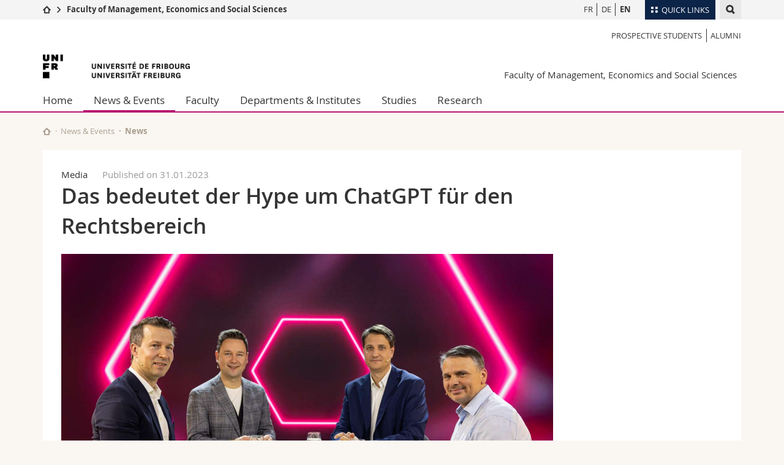

--- FILE ---
content_type: text/html; charset=UTF-8
request_url: https://www.unifr.ch/ses/en/news/news/28480/next
body_size: 9432
content:

<!--[if lt IE 9]><!DOCTYPE html PUBLIC "-//W3C//DTD XHTML 1.1//EN" "http://www.w3.org/TR/xhtml11/DTD/xhtml11.dtd"><![endif]-->
<!--[if gt IE 8]><!-->
<!DOCTYPE html>
<!--<![endif]-->
<!--[if lt IE 7]><html xmlns="http://www.w3.org/1999/xhtml" class="lt-ie9 lt-ie8 lt-ie7"> <![endif]-->
<!--[if IE 7]><html xmlns="http://www.w3.org/1999/xhtml" class="lt-ie9 lt-ie8"> <![endif]-->
<!--[if IE 8]><html xmlns="http://www.w3.org/1999/xhtml" class="lt-ie9"> <![endif]-->
<!--[if IE 9]><html class="ie9"> <![endif]-->
<!--[if gt IE 9]><!-->
<html lang="en"><!--<![endif]-->
<head prefix="og: http://ogp.me/ns# fb: http://ogp.me/ns/fb# article: http://ogp.me/ns/article#">
    <link rel="preconnect" href="https://cdn.unifr.ch" />
	<link rel="dns-prefetch" href="https://www.googletagmanager.com" />
	<link rel="dns-prefetch" href="https://www.google.com" />
	<link rel="preload" href="https://cdn.unifr.ch/Assets/fonts/OpenSans-Regular-webfont.woff" as="font" type="font/woff" crossorigin>
	<link rel="preload" href="https://cdn.unifr.ch/Assets/fonts/OpenSans-Semibold-webfont.woff" as="font" type="font/woff" crossorigin>
	<link rel="preload" href="https://cdn.unifr.ch/Assets/fonts/OpenSans-Bold-webfont.woff" as="font" type="font/woff" crossorigin>
	<link rel="preload" href="https://cdn.unifr.ch/Assets/fonts/OpenSans-Light-webfont.woff" as="font" type="font/woff" crossorigin>
    <meta http-equiv="X-UA-Compatible" content="IE=edge,chrome=1"/>
    <meta charset="utf-8"/>
    <meta name="viewport" content="width=device-width, initial-scale=1"/>
    <meta property="fb:app_id"          content="853226811461024" />
    
    <meta property="og:url"           content="https://www.unifr.ch/ses/en/news/news/28480/das-bedeutet-der-hype-um-chatgpt-fur-den-rechtsbereich" />
	<meta property="og:type"          content="article" />
	<meta property="og:title"         content="Das bedeutet der Hype um ChatGPT für den Rechtsbereich" />
	<meta property="og:description"   content="Der Hype rund um ChatGPT hat auf der ganzen Welt eine Diskussion zum Thema Künstliche Intelligenz (KI) entfacht. Roundtable mit Prof. H.G. Fill in Brutkasten, österreichische Plattform für Startups und Innovation." />
	

    <title>Das bedeutet der Hype um ChatGPT für den Rechtsbereich - News | Faculty of Management, Economics and Social Sciences  | University of Fribourg</title>
    <meta name="description" content="Der Hype rund um ChatGPT hat auf der ganzen Welt eine Diskussion zum Thema Künstliche Intelligenz (KI) entfacht. Roundtable mit Prof. H.G. Fill in Brutkasten, österreichische Plattform für Startups und Innovation.">
    <meta name="language" content="en" />
    <meta name="robots" content="index, follow">
    <!-- <base href="//www.unifr.ch/ses/en/" /> -->
    <link rel="canonical" href="https://www.unifr.ch/ses/en/news/news/28480/das-bedeutet-der-hype-um-chatgpt-fur-den-rechtsbereich/" />
    <link href="//cdn.unifr.ch/uf/v2.4.5/css/bootstrap.css" rel="stylesheet" media="all" type="text/css" crossorigin  />
    <link href="//cdn.unifr.ch/uf/v2.4.5/css/main.css" rel="stylesheet" media="all" type="text/css" crossorigin />
    <link rel="shortcut icon" type="image/ico" href="https://cdn.unifr.ch/sharedconfig/favicon/favicon.ico" />
    <!-- Load IE8 specific styles--><!--[if lt IE 9]>
    <link href="//cdn.unifr.ch/uf/v2.4.5/css/old_ie.css" rel="stylesheet" /><![endif]-->
    <script src="//cdn.unifr.ch/uf/v2.4.5/js/modernizr.js" crossorigin ></script>
    <!-- Spiders alternative page -->
    <link rel="alternate" hreflang="en" href="https://www.unifr.ch/ses/en/news/news/28480/das-bedeutet-der-hype-um-chatgpt-fur-den-rechtsbereich" id="alt_hreflang_en">
<link rel="alternate" hreflang="fr" href="https://www.unifr.ch/ses/fr/news/news/28480/das-bedeutet-der-hype-um-chatgpt-fur-den-rechtsbereich" id="alt_hreflang_fr">
<link rel="alternate" hreflang="de" href="https://www.unifr.ch/ses/de/news/news/28480/das-bedeutet-der-hype-um-chatgpt-fur-den-rechtsbereich" id="alt_hreflang_de">


    


<!-- Google Tag Manager -->
<script>(function(w,d,s,l,i){w[l]=w[l]||[];w[l].push({'gtm.start':
new Date().getTime(),event:'gtm.js'});var f=d.getElementsByTagName(s)[0],
j=d.createElement(s),dl=l!='dataLayer'?'&l='+l:'';j.async=true;j.src=
'https://www.googletagmanager.com/gtm.js?id='+i+dl;f.parentNode.insertBefore(j,f);
})(window,document,'script','dataLayer','GTM-K8998TH');</script>
<!-- End Google Tag Manager --> 

    

<link href="//cdn.unifr.ch/uf/v2.4.5/css/corr.css" rel="stylesheet" defer crossorigin />

<style>
	/*
	a[href^=http]{text-decoration:none;}
	footer a[href^=http]{text-decoration:none; color:#fff;}
	div.sub-menu li.star > a{font-weight:bold;}
	*/
</style>
    





    
    
</head>
<body data-lang="en" class="purple">



<!-- Google Tag Manager (noscript) -->
<noscript><iframe src="https://www.googletagmanager.com/ns.html?id=GTM-K8998TH"
height="0" width="0" loading="lazy" style="display:none;visibility:hidden"></iframe></noscript>
<!-- End Google Tag Manager (noscript) -->


<!-- Page wrapper-->
<div id="wrapper">
    <!-- Fixed header-->
    <nav class="fixed-header pusher">
        <div class="fixed-header--bg">
            <div class="container clearfix">

                <!-- The logo -->
                

<a href="https://www.unifr.ch/" class="open-offcanvas square bg-branded hover hidden-desktop" title="Hamburger menu"></a><a href="https://www.unifr.ch" class="hidden-desktop square logo" style="content: ''; display:block;height:55px;width:55px;  no-repeat center center; background-size:contain;" title="Go to the home page of this site"></a>
                

<div class="search hidden-mobile">

    


<script class="search--template" type="text/template">
    <li>
        <a class="search--result-link" href="<%= link %>"></a>
        <h5><%= htmlTitle %></h5>
        <small><%= link %></small>
        <p><%= htmlSnippet %></p>
    </li>
</script>


<script class="search--show-more" type="text/template">
    <li class="text-align-center search--more-results">
        <a class="search--result-link" href="#"></a>
        <p>Show more results</p>
        <p>
            <i class="gfx gfx-arrow-down"></i>
        </p>
    </li>
</script>

    <a href="#" data-expander-toggler="search-47727" data-fixed-mode-toggler="tablet laptop desktop large" class="search--toggler square" title="Display search engine"><i class="gfx gfx-search"></i></a>
    <div data-expander-content="search-47727" data-expander-group="mobile-nav" class="search--input">
        <div class="container">
            
            <div class="input-group">
                <input type="text" class="form-control"/><span class="input-group-btn sd">
                <input type="radio" name="searchdomain" value="https://www.unifr.ch/ses" checked="checked" id="local-" class="hidden"/>
                <label for="local-" class="btn btn-primary sd">Local</label></span><span class="input-group-btn sd">
                <input type="radio" name="searchdomain" value="www.unifr.ch"  id="global-" class="hidden"/>
                <label for="global-" class="btn btn-default">Global</label></span>
            </div>
            
            <ul class="search--results">
                <li class="blank-slate">No results</li>
            </ul>
        </div>
    </div>
</div>

                <!-- Globalmenu -->
                <div class="meta-menu"><a href="#" data-fixed-mode-toggler="mobile" data-accordion-toggler="metamenu" class="square meta-menu--toggler hover bg-branded-desk" title="meta-menu toggler"><i class="gfx gfx-tiles"></i><i class="square-triangle"></i><span class="hidden-mobile">Quick Links
</span></a>
    <div data-accordion-content="metamenu" data-accordion-group="mobile-nav" class="meta-menu--content">
        <nav data-scroll-container="data-scroll-container" class="container meta-border">
            <ul>
                <li class="first-level"><a href="#" data-accordion-toggler="meta2" data-scroll-to-me="data-scroll-to-me">University</a>
                    <nav data-accordion-content="meta2">
                        <ul>
                            <li><a href="http://studies.unifr.ch/en" title="Studies: Bachelor, Master, Doctorate">Studies</a></li>
                            <li><a href="https://www.unifr.ch/campus/en" title="Campus life">Campus</a></li>
                            <li><a href="https://www.unifr.ch/research/en" title="Research">Research</a></li>
                            <li><a href="https://www.unifr.ch/uni/en" title="University">University</a></li>
                            <li><a href="https://www.unifr.ch/formcont/en"  title="Continuing education">Continuing education</a></li>
                        </ul>
                    </nav>
                </li>
                <li class="first-level"><a href="#" data-accordion-toggler="meta1" data-scroll-to-me="data-scroll-to-me">Faculties</a>
                    <nav data-accordion-content="meta1">
                        <ul>
                            <li><a href="https://www.unifr.ch/theo/" title="Faculty of Theology" ><span class="glyphicon glyphicon-stop color-orange" aria-hidden="true"></span> Theology</a></li>
                            <li><a href="https://www.unifr.ch/ius/" title="Faculty of Law"><span class="glyphicon glyphicon-stop color-red" aria-hidden="true"></span> Law</a></li>
                            <li><a href="https://www.unifr.ch/ses/" title="Faculty of Economics and social sciences"><span class="glyphicon glyphicon-stop color-purple" aria-hidden="true"></span> Management, Economics and Social sciences</a></li>
							<li><a href="https://www.unifr.ch/lettres/" title="Faculty of Humanities"><span class="glyphicon glyphicon-stop color-sky" aria-hidden="true"></span> Humanities</a></li>
							<li><a href="https://www.unifr.ch/eduform/" title="Faculty of Education"><span class="glyphicon glyphicon-stop color-violet" aria-hidden="true"></span> Education</a></li>
                            <li><a href="https://www.unifr.ch/scimed/" title="Faculty of Sciences and Medicine"><span class="glyphicon glyphicon-stop color-green" aria-hidden="true"></span> Science and Medicine</a></li>
                            <li><a href="https://www.unifr.ch/faculties/en/interfaculty.html" title="Interfaculty"><span class="glyphicon glyphicon-stop color-marine" aria-hidden="true"></span> Interfaculty</a></li>
                            
                        </ul>
                    </nav>
                </li>
                <li class="first-level"><a href="http://www.unifr.ch/you-are/en/" data-accordion-toggler="meta0" data-scroll-to-me="data-scroll-to-me">You are</a>
                    <nav data-accordion-content="meta0">
                        <ul>
                            <li><a href="https://www.unifr.ch/you-are/en/prospective-students/" title="You are... Prospective student">Prospective students</a></li>
                            <li><a href="https://www.unifr.ch/you-are/en/students/" title="You are... Student">Students</a></li>
                            <li><a href="https://www.unifr.ch/you-are/en/medias/" title="You are... Media">Medias</a></li>
                            <li><a href="https://www.unifr.ch/you-are/en/researchers/" title="You are... Researcher">Researchers</a></li>
                            <li><a href="https://www.unifr.ch/you-are/en/employees/" title="You are... Employee">Employees</a></li>
							<li><a href="https://www.unifr.ch/you-are/en/phd-students/" title="You are... PhD student">PhD students</a></li>
                        </ul>
                    </nav>
                </li>
                <li class="first-level meta-menu--contact bg-branded-desk">
                    <a href="#" class="hidden-lg hidden-md" data-accordion-toggler="contact" data-scroll-to-me="data-scroll-to-me">Ressources</a>
                    <nav data-accordion-content="contact">
                        <ul>
                            <li><a href="https://www.unifr.ch/directory/en"><span class="fa fa-user fa-fw" aria-hidden="true"></span> Directory</a></li>
                            <li><a href="https://www.unifr.ch/map"><span class="fa fa-map-signs fa-fw" aria-hidden="true"></span> Maps/Orientation</a></li>
                            <li><a href="https://www.unifr.ch/biblio"><span class="fa fa-book fa-fw" aria-hidden="true"></span> Libraries</a></li>
                            <li><a href="https://outlook.com/unifr.ch"><span class="fa fa-envelope fa-fw" aria-hidden="true"></span> Webmail</a></li>
                            <li><a href="https://www.unifr.ch/timetable/en/"><span class="fa fa-calendar fa-fw" aria-hidden="true"></span> Course catalogue</a></li>
                            <li><a href="https://my.unifr.ch"><span class="fa fa-lock fa-fw" aria-hidden="true"></span> MyUnifr</a></li>
                        </ul>
                    </nav>
                </li>
            </ul>
        </nav>
    </div>
</div>

                <!-- Desktop Langmenu -->
                

<nav class="hidden-mobile square language-switch">
    <ul>
        
<li><a href="//www.unifr.ch/ses/fr/news/news/" class="" title="View page in  FR">FR</a></li>

<li><a href="//www.unifr.ch/ses/de/news/news/" class="" title="View page in  DE">DE</a></li>

<li><a href="//www.unifr.ch/ses/en/news/news/" class=" bold" title="View page in  EN">EN</a></li>
    </ul>
</nav>

                <!-- Global Breadcrumb -->
                


<div class="breadcrumbs square">

    <a href="//www.unifr.ch" data-accordion-toggler="crumbs" class="square bg-white hover hidden-desktop breadcrumbs--toggler" title="Global path"><i class="gfx gfx-home"></i><i class="square-triangle"></i></a>

    <div data-accordion-content="crumbs" data-accordion-group="mobile-nav" class="breadcrumbs--content">
        <nav class="breadcrumbs--mobile shortened">
            <ul class="breadcrumbs--slider">
                <!-- level 0 -->
                
                <li><a href="//www.unifr.ch" class="gfx gfx-home" title="Go to home page  "></a></li>
                

                <!-- level 1 -->
                
                <li class="gfx gfx-triangle-right"></li>
                <li class="desktop-expanded">
                    <a href="//www.unifr.ch/ses/" class="short">Faculty of Management, Economics and Social Sciences</a>
                    <a href="//www.unifr.ch/ses/" class="long">Faculty of Management, Economics and Social Sciences</a>
                </li>
                
                <!-- level 2 -->
                
                <!-- level 3 -->
                
            </ul>
        </nav>
    </div>
</div>
            </div>
        </div>
    </nav>
    <!-- Offcanvas pusher-->
    <div class="pusher pass-height">
        <!-- Page header/offcanvas-->
        <header id="header" class="offcanvas pass-height">
            <nav class="service-menu">
                <!-- mobile tools menu -->
                <div class="hidden-desktop clearfix">

                    <!-- Search Mobile -->
                    
                    <div class="search">
                        <!-- Template for one search result -->
                        


<script class="search--template" type="text/template">
    <li>
        <a class="search--result-link" href="<%= link %>"></a>
        <h5><%= htmlTitle %></h5>
        <small><%= link %></small>
        <p><%= htmlSnippet %></p>
    </li>
</script>


<script class="search--show-more" type="text/template">
    <li class="text-align-center search--more-results">
        <a class="search--result-link" href="#"></a>
        <p>Show more results</p>
        <p>
            <i class="gfx gfx-arrow-down"></i>
        </p>
    </li>
</script>

                        <a href="#" data-expander-toggler="search-27564" data-fixed-mode-toggler="tablet laptop desktop large" class="search--toggler square" aria-label="search" title="Display search engine"><i class="gfx gfx-search"></i></a>
                        <div data-expander-content="search-27564" data-expander-group="mobile-nav" class="search--input">
                            <div class="container">
                                
                                <div class="input-group">
                                    <input type="text" class="form-control"/>
                                    <span class="input-group-btn sd">
                                        <input type="radio" name="searchdomain" value="https://www.unifr.ch/ses" id="local-" class="hidden" checked="checked"/>
                                        <label for="local-" class="btn btn-primary sd">Local</label>
                                    </span>
                                    <span class="input-group-btn sd">
                                        <input type="radio" name="searchdomain" value="www.unifr.ch"  id="global-" class="hidden" />
                                        <label for="global-" class="btn btn-default">Global</label>
                                    </span>
                                </div>
                                
                                <ul class="search--results">
                                    <li class="blank-slate">No results</li>
                                </ul>
                             </div>
                        </div>
                    </div>


                    <!-- langmenu.mobile -->
                    

<nav class="language-switch square hover bg-white"><a href="#" data-accordion-toggler="language-switch" class="toggle-language-switch square" title="Select page in another language">EN</a>
    <div data-accordion-content="language-switch" class="dropdown">
        <ul class="bg-white">
            

<li><a href="//www.unifr.ch/ses/fr/news/news/" class="square bg-white hover " title="View page in  FR">FR</a></li>


<li><a href="//www.unifr.ch/ses/de/news/news/" class="square bg-white hover " title="View page in  DE">DE</a></li>


<li><a href="//www.unifr.ch/ses/en/news/news/" class="square bg-white hover  bold" title="View page in  EN">EN</a></li>
        </ul>
    </div>
</nav>
                    <a href="javascript:;" class="close-offcanvas square hover bg-marine"></a>
                </div>
                <div class="hidden-mobile">
                    <div class="container service-menu--relation">
                        <nav class="clearfix">
                            <ul><li class="first"><a href="//www.unifr.ch/ses/en/studies/prospective-students.html" title="Prospective students" >Prospective students</a></li>
<li class="last"><a href="//www.unifr.ch/ses/en/fac/alumni/" title="Alumni" >Alumni</a></li>
</ul>
                        </nav>
                        
<h1 class="logo"><span class="sr-only">University of Fribourg</span><a href="//www.unifr.ch"  title="Go to the University home page"><img src="//cdn.unifr.ch/uf/v2.4.5/gfx/logo.png" alt="Logo Unifr" " /></a></h1>

<p class="service-menu--department"><a href="//www.unifr.ch/ses/en/" title="Go to the home page of this site">Faculty of Management, Economics and Social Sciences</a></p>
                    </div>
                </div>
            </nav>
            

<!-- Use class flat-menu or push-menu on this container-->
<!-- to toggle between the two types of navigation. The underlying-->
<!-- structure is exactly the same.-->
<nav class="push-menu container">
    <!-- First navigation level is visible, therefore needs-->
    <!-- the class .in-->
    <!-- .default is needed to not register a swipe event listener-->
    <div class="level default in">

        
<!-- start outerTpl -->
<ul>
    <li class="first"><a href="//www.unifr.ch/ses/en/" title="Home" >Home</a></li>


<!-- start parentRowTpl -->
<li class="active">
	<a href="//www.unifr.ch/ses/en/news/news/" title="News & Events"   class="deeper">
		News & Events
		<!--<span class="deeper"></span>-->
	</a>
	


<!-- start innerTpl -->
<div class="level">
	<ul>
		<li><a href="#" class="back">Back</a></li>
		<li class="first"><a href="//www.unifr.ch/ses/en/news/mobilitylunch/" title="SES Mobility Lunch" >SES Mobility Lunch</a></li>
<li class="active"><a href="//www.unifr.ch/ses/en/news/news/" title="News" >News</a></li>
<li><a href="//www.unifr.ch/ses/en/news/agenda/" title="Agenda" >Agenda</a></li>
<li><a href="//www.unifr.ch/ses/en/news/acad.html" title="Academic Calendar" >Academic Calendar</a></li>
<li><a href="//www.unifr.ch/ses/en/news/webzine.html" title="Newsletter/Webzine" >Newsletter/Webzine</a></li>
<li><a href="//www.unifr.ch/ses/en/news/podcast.html" title="Podcast" >Podcast</a></li>


<!-- start parentRowTpl -->
<li class="">
	<a href="//www.unifr.ch/ses/en/news/photos/" title="Graduation ceremony"   class="deeper">
		Graduation ceremony
		<!--<span class="deeper"></span>-->
	</a>
	


<!-- start innerTpl -->
<div class="level">
	<ul>
		<li><a href="#" class="back">Back</a></li>
		<li class="first"><a href="//www.unifr.ch/ses/en/news/photos/bachelor-promotion-2023.html" title="Ceremony Bachelor" >Ceremony Bachelor</a></li>
<li class="last"><a href="//www.unifr.ch/ses/en/news/photos/master-promotion-2023.html" title="Ceremony Master & PhD" >Ceremony Master & PhD</a></li>

	</ul>
</div>
<!-- end innerTpl -->
</li>
<!-- end parentRowTpl -->
<li class="last"><a href="//www.unifr.ch/ses/en/news/jobs.html" title="Jobs for Students" >Jobs for Students</a></li>

	</ul>
</div>
<!-- end innerTpl -->
</li>
<!-- end parentRowTpl -->


<!-- start parentRowTpl -->
<li class="">
	<a href="//www.unifr.ch/ses/en/fac/portrait.html" title="Faculty"   class="deeper">
		Faculty
		<!--<span class="deeper"></span>-->
	</a>
	


<!-- start innerTpl -->
<div class="level">
	<ul>
		<li><a href="#" class="back">Back</a></li>
		<li class="first"><a href="//www.unifr.ch/ses/en/fac/portrait.html" title="Portrait" >Portrait</a></li>


<!-- start parentRowTpl -->
<li class="">
	<a href="//www.unifr.ch/ses/en/fac/deans-office/" title="Deans' office"   class="deeper">
		Deans' office
		<!--<span class="deeper"></span>-->
	</a>
	


<!-- start innerTpl -->
<div class="level">
	<ul>
		<li><a href="#" class="back">Back</a></li>
		<li class="first"><a href="//www.unifr.ch/ses/en/fac/deans-office/governance.html" title="Governance" >Governance</a></li>
<li><a href="//www.unifr.ch/ses/en/fac/deans-office/administration.html" title="Administration" >Administration</a></li>
<li class="last"><a href="//www.unifr.ch/ses/en/fac/deans-office/advisor/" title="Academic advisor" >Academic advisor</a></li>

	</ul>
</div>
<!-- end innerTpl -->
</li>
<!-- end parentRowTpl -->


<!-- start parentRowTpl -->
<li class="">
	<a href="//www.unifr.ch/ses/en/fac/academic-personnel/prof.html" title="Academic personnel"   class="deeper">
		Academic personnel
		<!--<span class="deeper"></span>-->
	</a>
	


<!-- start innerTpl -->
<div class="level">
	<ul>
		<li><a href="#" class="back">Back</a></li>
		<li class="first"><a href="//www.unifr.ch/ses/en/fac/academic-personnel/prof.html" title="Professors" 1340,1680>Professors</a></li>
<li><a href="//www.unifr.ch/ses/en/fac/academic-personnel/other-teachers.html" title="Other teachers" 1341>Other teachers</a></li>
<li class="last"><a href="//www.unifr.ch/ses/en/fac/academic-personnel/emeritus.html" title="Professor emeritus" >Professor emeritus</a></li>

	</ul>
</div>
<!-- end innerTpl -->
</li>
<!-- end parentRowTpl -->
<li><a href="//www.unifr.ch/ses/en/fac/dr-honoris-causa.html" title="Dr honoris causa" >Dr honoris causa</a></li>
<li><a href="//www.unifr.ch/ses/en/fac/associations.html" title="Associations" >Associations</a></li>
<li><a href="//www.unifr.ch/ses/en/fac/alumni/" title="Alumni SES" >Alumni SES</a></li>
<li><a href="//www.unifr.ch/ses/en/fac/jobs.html" title="Open positions" >Open positions</a></li>
<li><a href="//www.unifr.ch/ses/en/fac/regulations/" title="Regulations" >Regulations</a></li>
<li class="last"><a href="//www.unifr.ch/ses/en/fac/contact/" title="Contact" >Contact</a></li>

	</ul>
</div>
<!-- end innerTpl -->
</li>
<!-- end parentRowTpl -->
<li><a href="//www.unifr.ch/ses/en/departments-institutes/" title="Departments & Institutes" >Departments & Institutes</a></li>


<!-- start parentRowTpl -->
<li class="">
	<a href="//www.unifr.ch/ses/en/studies/" title="Studies"   class="deeper">
		Studies
		<!--<span class="deeper"></span>-->
	</a>
	


<!-- start innerTpl -->
<div class="level">
	<ul>
		<li><a href="#" class="back">Back</a></li>
		<li class="first"><a href="//www.unifr.ch/ses/en/studies/prospective-students.html" title="Prospective students" >Prospective students</a></li>
<li><a href="//www.unifr.ch/ses/en/studies/advisor/faq.html" title="FAQs and Tutorials" >FAQs and Tutorials</a></li>


<!-- start parentRowTpl -->
<li class="">
	<a href="//www.unifr.ch/ses/en/studies/bachelor/" title="Bachelor"   class="deeper">
		Bachelor
		<!--<span class="deeper"></span>-->
	</a>
	


<!-- start innerTpl -->
<div class="level">
	<ul>
		<li><a href="#" class="back">Back</a></li>
		<li class="first"><a href="//www.unifr.ch/ses/en/studies/bachelor/ba-management.html" title="Bachelor in Management" >Management</a></li>
<li><a href="//www.unifr.ch/ses/en/studies/bachelor/ba-economics.html" title="Bachelor in Economics" >Economics</a></li>
<li><a href="//www.unifr.ch/ses/en/studies/bachelor/ba-business-informatics.html" title="Bachelor in Business Informatics" >Business Informatics</a></li>
<li><a href="//www.unifr.ch/ses/en/studies/bachelor/ba-economic-legal.html" title="Bachelor in Economic and Legal Studies" >Economic and Legal Studies</a></li>
<li><a href="//www.unifr.ch/ses/en/studies/bachelor/ba-communikation-media.html" title="Bachelor in Communication and Media Research" >Communication and Media Research</a></li>
<li class="last"><a href="//www.unifr.ch/ses/en/studies/bachelor/bachelor-en-sciences-de-la-communication-en.html" title="Bachelor in Communication Studies" >Communication Studies</a></li>

	</ul>
</div>
<!-- end innerTpl -->
</li>
<!-- end parentRowTpl -->


<!-- start parentRowTpl -->
<li class="">
	<a href="//www.unifr.ch/ses/en/studies/master/" title="Master"   class="deeper">
		Master
		<!--<span class="deeper"></span>-->
	</a>
	


<!-- start innerTpl -->
<div class="level">
	<ul>
		<li><a href="#" class="back">Back</a></li>
		<li class="first"><a href="//www.unifr.ch/ses/en/studies/master/ma-management.html" title="Master in Management" >Management</a></li>
<li><a href="//www.unifr.ch/ses/en/studies/master/ma-economics.html" title="Master in Economics" >Economics</a></li>
<li><a href="//www.unifr.ch/ses/en/studies/master/ma-business-informatics.html" title="Master in Business Informatics" >Business Informatics</a></li>
<li><a href="//www.unifr.ch/ses/en/studies/master/master-in-marketing.html" title="Master in Marketing" >Marketing</a></li>
<li><a href="//www.unifr.ch/ses/en/studies/master/ma-data-analytics-economics.html" title="Master in Data Analytics & Economics" >Data Analytics & Economics</a></li>
<li><a href="//www.unifr.ch/ses/en/studies/master/ma-international-european-business.html" title="Master in International and European Business" >International and European Business</a></li>
<li><a href="//www.unifr.ch/ses/en/studies/master/ma-accounting-finance.html" title="Master in Accounting and Finance" >Accounting and Finance</a></li>
<li><a href="//www.unifr.ch/ses/en/studies/master/ma-business-communication.html" title="Master in Business Communication" >Business Communication</a></li>
<li><a href="https://www.unifr.ch/dcm/fr/etudes/master/ma-dmcsi/" title="Master Digital Media and Communication for Social Impact" >Digital Media and Communication for Social Impact</a></li>
<li><a href="//www.unifr.ch/ses/en/studies/master/ma-communication-media.html" title="Master in Communication and Society" >Communication and Society</a></li>
<li><a href="https://www.unifr.ch/dcm/de/studies/master/master-dccmp" title="Master Digital Communication and Creative Media Production" >Digital Communication and Creative Media Production</a></li>
<li class="last"><a href="//www.unifr.ch/ses/en/studies/master/double-degrees.html" title="Double degrees" >Double Degrees</a></li>

	</ul>
</div>
<!-- end innerTpl -->
</li>
<!-- end parentRowTpl -->
<li><a href="//www.unifr.ch/ses/en/studies/minors.html" title="Minors" >Minors</a></li>


<!-- start parentRowTpl -->
<li class="">
	<a href="//www.unifr.ch/ses/en/studies/doctoral-studies/" title="Doctoral studies"   class="deeper">
		Doctoral studies
		<!--<span class="deeper"></span>-->
	</a>
	


<!-- start innerTpl -->
<div class="level">
	<ul>
		<li><a href="#" class="back">Back</a></li>
		<li class="first"><a href="//www.unifr.ch/ses/en/studies/doctoral-studies/requirements.html" title="Requirements for admission" >Requirements for admission</a></li>
<li><a href="//www.unifr.ch/ses/en/studies/doctoral-studies/steps.html" title="Steps to follow" >Steps to follow</a></li>
<li><a href="//www.unifr.ch/ses/en/studies/doctoral-studies/cotutelles.html" title="Cotutelles de thèse" >Cotutelles de thèse</a></li>
<li><a href="//www.unifr.ch/ses/en/studies/doctoral-studies/funding.html" title="Funding" >Funding</a></li>
<li><a href="//www.unifr.ch/ses/en/studies/doctoral-studies/doctoral-thesis.html" title="Submission of the thesis" >Submission of the thesis</a></li>
<li><a href="//www.unifr.ch/ses/en/studies/doctoral-studies/theses-and-defences.html" title="Defences" >Defences</a></li>
<li class="last"><a href="//www.unifr.ch/ses/en/studies/doctoral-studies/theses.html" title="Catalogue of published doctoral theses" >Catalogue of published doctoral theses</a></li>

	</ul>
</div>
<!-- end innerTpl -->
</li>
<!-- end parentRowTpl -->
<li><a href="//www.unifr.ch/ses/en/studies/others.html" title="MBA and other offers" >MBA and other offers</a></li>


<!-- start parentRowTpl -->
<li class="">
	<a href="//www.unifr.ch/ses/en/studies/exams-theses/" title="Courses and Examinations"   class="deeper">
		Courses and Examinations
		<!--<span class="deeper"></span>-->
	</a>
	


<!-- start innerTpl -->
<div class="level">
	<ul>
		<li><a href="#" class="back">Back</a></li>
		<li class="first"><a href="//www.unifr.ch/ses/en/studies/exams-theses/info.html" title="General information" >General information</a></li>
<li><a href="//www.unifr.ch/ses/en/studies/exams-theses/courses/" title="Courses and Timetables" >Courses and Timetables</a></li>
<li><a href="//www.unifr.ch/ses/en/studies/exams-theses/agenda-assessment.html" title="Session schedule" >Session schedule</a></li>
<li><a href="//www.unifr.ch/ses/en/studies/exams-theses/certificates.html" title="Certificates" >Certificates</a></li>
<li class="last"><a href="//www.unifr.ch/ses/en/studies/exams-theses/recognitions.html" title="Recognitions" >Recognitions</a></li>

	</ul>
</div>
<!-- end innerTpl -->
</li>
<!-- end parentRowTpl -->
<li><a href="//www.unifr.ch/ses/en/studies/seminar.html" title="Seminar papers and internships" >Seminar papers and internships</a></li>
<li><a href="//www.unifr.ch/ses/en/studies/info.html" title="Theses" >Theses</a></li>
<li><a href="//www.unifr.ch/ses/en/studies/regulations.html" title="Regulations and Guidelines" >Regulations and Guidelines</a></li>


<!-- start parentRowTpl -->
<li class="">
	<a href="//www.unifr.ch/ses/en/studies/mobility/" title="Mobility"   class="deeper">
		Mobility
		<!--<span class="deeper"></span>-->
	</a>
	


<!-- start innerTpl -->
<div class="level">
	<ul>
		<li><a href="#" class="back">Back</a></li>
		<li class="first"><a href="//www.unifr.ch/ses/en/studies/mobility/switzerland.html" title="Mobility in Switzerland" >Mobility in Switzerland</a></li>
<li><a href="//www.unifr.ch/ses/en/studies/mobility/mobility-foreign.html" title="Mobility in foreign countries" >Mobility in foreign countries</a></li>
<li><a href="//www.unifr.ch/ses/en/studies/mobility/benefri.html" title="BeNeFri" >BeNeFri</a></li>
<li class="last"><a href="//www.unifr.ch/ses/en/studies/mobility/testimonials.html" title="Testimonials" >Testimonials</a></li>

	</ul>
</div>
<!-- end innerTpl -->
</li>
<!-- end parentRowTpl -->
<li><a href="//www.unifr.ch/ses/en/studies/advisor/" title="Academic Advisor" >Academic Advisor</a></li>
<li class="last"><a href="//www.unifr.ch/ses/en/studies/end-of-studies.html" title="End of studies" >End of studies</a></li>

	</ul>
</div>
<!-- end innerTpl -->
</li>
<!-- end parentRowTpl -->


<!-- start parentRowTpl -->
<li class="last">
	<a href="//www.unifr.ch/ses/en/research/" title="Research"   class="deeper">
		Research
		<!--<span class="deeper"></span>-->
	</a>
	


<!-- start innerTpl -->
<div class="level">
	<ul>
		<li><a href="#" class="back">Back</a></li>
		

<!-- start parentRowTpl -->
<li class="first">
	<a href="//www.unifr.ch/ses/en/research/publications/books.html" title="Publications"   class="deeper">
		Publications
		<!--<span class="deeper"></span>-->
	</a>
	


<!-- start innerTpl -->
<div class="level">
	<ul>
		<li><a href="#" class="back">Back</a></li>
		<li class="first"><a href="//www.unifr.ch/ses/en/research/publications/books.html" title="Books" >Books</a></li>
<li><a href="//www.unifr.ch/ses/en/research/publications/chapters.html" title="Chapters in collective works" >Book chapters</a></li>
<li class="last"><a href="//www.unifr.ch/ses/en/research/publications/articles.html" title="Scientific articles" >Scientific articles</a></li>

	</ul>
</div>
<!-- end innerTpl -->
</li>
<!-- end parentRowTpl -->
<li><a href="//www.unifr.ch/ses/en/research/working-papers.html" title="Working Papers" >Working Papers</a></li>
<li><a href="//www.unifr.ch/ses/en/research/awards/" title="Awards" >Awards</a></li>


<!-- start parentRowTpl -->
<li class="">
	<a href="//www.unifr.ch/ses/en/research/theses/catalogue.html" title="PhD and Master Theses"   class="deeper">
		PhD and Master Theses
		<!--<span class="deeper"></span>-->
	</a>
	


<!-- start innerTpl -->
<div class="level">
	<ul>
		<li><a href="#" class="back">Back</a></li>
		<li class="first"><a href="//www.unifr.ch/ses/en/research/theses/catalogue.html" title="Published theses" >Published theses</a></li>
<li class="last"><a href="//www.unifr.ch/ses/en/research/theses/master.html" title="Master theses" >Master theses</a></li>

	</ul>
</div>
<!-- end innerTpl -->
</li>
<!-- end parentRowTpl -->
<li><a href="//www.unifr.ch/ses/en/research/libraries.html" title="Libraries" >Libraries</a></li>
<li class="last"><a href="//www.unifr.ch/ses/en/research/irb/" title="IRB" >IRB</a></li>

	</ul>
</div>
<!-- end innerTpl -->
</li>
<!-- end parentRowTpl -->

</ul>
<!-- end outerTpl -->

    </div>
</nav>

        </header>
        <!-- Main content-->
        <main id="main">
            <div class="visible-lt-ie9 fixed-page-overlay"></div>
            <div class="container">
                <div class="sub-menu--spacer"></div>
                



<nav class="deepcrumbs">
<ul>
    
        <li><a href="//www.unifr.ch/ses/en/" class="gfx gfx-home" title="Go to the home page of this site"></a></li>
	<li><a href="//www.unifr.ch/ses/en/news/news/">News & Events</a></li><li>News</li>
</ul>
</nav>

                <div class="content inner-30">
                    
					
					
					
						

<article>
    <div class="row inner">
        <div class="col-sm-8 col-md-9 inner-30">
            <div class="inner-30">
                <header>
                    <p><span class="voidempty">Media</span><span class="light">Published on  31.01.2023</span> </p>
                    <h2>Das bedeutet der Hype um ChatGPT für den Rechtsbereich </h2>
                    <br/>
                </header>
            </div>
        </div>
    </div>
    <div class="row inner">
        <div class="col-sm-8 col-md-9 inner-30">

            <div class="inner-30">

                
                    <div class="banner--news"> 
                        <div class="banner">
                            <div class="banner--background-image">
                                <div class="background-size-cover" style='background-image:url(//www.unifr.ch/webnews/content/39/picto/2023/28480-lg.jpg )' ></div>
                            </div>
                        </div>
                    </div>
                

                <p><p>Was kann ChatGPT und was kann es nicht? Inwieweit kann k&uuml;nstliche Intelligenz zuk&uuml;nftig Menschen ersetzen und was hat das f&uuml;r den Rechtsbereich zu bedeuten? Diesen Fragen gehen im brutkasten Legal Tech Talk Hans-Georg Fill, Professor f&uuml;r Wirtschaftsinformatik an der Universit&auml;t Freiburg (Schweiz), Gerald Bader, Global Lead AI bei Atos, und Manfred Guttmann, Gesch&auml;ftsf&uuml;hrer NTB SOLUTIONS GmbH nach.<br />
<a href="http://Was kann ChatGPT und was kann es nicht? Inwieweit kann künstliche Intelligenz zukünftig Menschen ersetzen und was hat das für den Rechtsbereich zu bedeuten? Diesen Fragen gehen im brutkasten Legal Tech Talk Hans-Georg Fill, Professor für Wirtschaftsinformatik an der Universität Freiburg (Schweiz), Gerald Bader, Global Lead AI bei Atos, und Manfred Guttmann, Geschäftsführer NTB SOLUTIONS GmbH nach." target="_blank">Videoaufzeichnung</a>&nbsp;und <a href="https://brutkasten.com/legal-tech-talk-chatgpt-rechtsbereich/" target="_blank">Artikel online lesen</a></p>
</p>

            </div>

            
            
                <nav class="social-links">
                    <ul>
                        <li class="facebook"><a href="https://www.facebook.com/sharer/sharer.php?u=https%3A%2F%2Fwww.unifr.ch%2Fses%2Fen%2Fnews%2Fnews%2F28480" target="_blank" class="social-link" title="Share on Facebook"><i class="gfx gfx-facebook"></i><span>Share</span></a></li>
                        <li class="linkedin"><a href="https://www.linkedin.com/shareArticle?mini=true&url=https%3A%2F%2Fwww.unifr.ch%2Fses%2Fen%2Fnews%2Fnews%2F28480&title=Das bedeutet der Hype um ChatGPT für den Rechtsbereich" class="social-link" target="_blank" title="Share on LinkedIn"><i class="gfx gfx-linkedin"></i><span>Share</span></a></li>
                    </ul>
                </nav>
            

            <hr/>

            <nav class="news--controls">
                <ul>
                    
                        <li class="news--next">
                            <a href="https://www.unifr.ch/ses/en/news/news/28690/next" class="link hover gfx gfx-arrow-right after" title="Go to next news">
                                <span>Next article</span>
                            </a>
                        </li>
                    
                    <li class="news--prev">
                        <a href="https://www.unifr.ch/ses/en/news/news/28449/prev" class="link hover gfx gfx-arrow-left"  title="Go to previous news">
                            <span>Previous article</span>
                        </a>
                    </li>
                    
                    <li class="news--back">
                        <a href="https://www.unifr.ch/ses/en/news/news/" class="link hover"  title="Go back">
                            <span>Back to results</span><br>
                        </a>
                    </li>
                </ul>
            </nav>

        </div>

        <div class="col-sm-4 col-md-3">
            <aside class="inner-30">


                    

                    
                    

                    
                

                    



            </aside>
        </div>
    </div>
</article>

            <script>
            setTimeout(function() {
            dc = $('.deepcrumbs>ul');
            text = dc.find('li:last').text();
            dc.find('li:last').remove();
            dc.append("<li><a href='/ses/en/news/news/'>News</a></li>");
            text = 'Das bedeutet der Hype um ChatGPT für den Rechtsbereich';
            dc.append("<li> "+text+" </li>");
            $(".language-switch li a").filter(function(){return 0<= ["FR","DE","EN"].indexOf($(this).text());}).each(function(){ $(this).attr("href", $(this).attr("href").split("?")[0]+"28480/trad" );})
            },260);
        </script>
        
						

                </div>
            </div>
        </main>

        <!-- Footer-->
        


        <footer id="footer">
    <div class="container">
        <div class="row">
            <nav class="footer-menu col-md-9">
                <div class="row">
                    <div class="col-xs-4">
                        <h6><a href="//www.unifr.ch/ses/en/news/">NEWS & EVENTS</a></h6>
<ul><li class="first"><a href="//www.unifr.ch/ses/en/news/mobilitylunch/" title="SES Mobility Lunch" >SES Mobility Lunch</a></li>
<li><a href="//www.unifr.ch/ses/en/news/news/" title="News" >News</a></li>
<li><a href="//www.unifr.ch/ses/en/news/agenda/" title="Agenda" >Agenda</a></li>
<li><a href="//www.unifr.ch/ses/en/news/acad.html" title="Academic Calendar" >Academic Calendar</a></li>
<li><a href="//www.unifr.ch/ses/en/news/webzine.html" title="Newsletter/Webzine" >Newsletter/Webzine</a></li>
<li><a href="//www.unifr.ch/ses/en/news/podcast.html" title="Podcast" >Podcast</a></li>
<li><a href="//www.unifr.ch/ses/en/news/photos/" title="Graduation ceremony" >Graduation ceremony</a></li>
<li class="last"><a href="//www.unifr.ch/ses/en/news/jobs.html" title="Jobs for Students" >Jobs for Students</a></li>
</ul>

<h6><a href="//www.unifr.ch/ses/en/fac/">FACULTY</a></h6>
<ul><li class="first"><a href="//www.unifr.ch/ses/en/fac/portrait.html" title="Portrait" >Portrait</a></li>
<li><a href="//www.unifr.ch/ses/en/fac/deans-office/" title="Deans' office" >Deans' office</a></li>
<li><a href="//www.unifr.ch/ses/en/fac/academic-personnel/prof.html" title="Academic personnel" >Academic personnel</a></li>
<li><a href="//www.unifr.ch/ses/en/fac/dr-honoris-causa.html" title="Dr honoris causa" >Dr honoris causa</a></li>
<li><a href="//www.unifr.ch/ses/en/fac/associations.html" title="Associations" >Associations</a></li>
<li><a href="//www.unifr.ch/ses/en/fac/alumni/" title="Alumni SES" >Alumni SES</a></li>
<li><a href="//www.unifr.ch/ses/en/fac/jobs.html" title="Open positions" >Open positions</a></li>
<li><a href="//www.unifr.ch/ses/en/fac/regulations/" title="Regulations" >Regulations</a></li>
<li class="last"><a href="//www.unifr.ch/ses/en/fac/contact/" title="Contact" >Contact</a></li>
</ul>
                    </div>
                    <div class="col-xs-4">
                        <h6><a href="//www.unifr.ch/ses/en/studies/">STUDIES</a></h6>
<ul><li class="first"><a href="//www.unifr.ch/ses/en/studies/prospective-students.html" title="Prospective students" >Prospective students</a></li>
<li><a href="//www.unifr.ch/ses/en/studies/advisor/faq.html" title="FAQs and Tutorials" >FAQs and Tutorials</a></li>
<li><a href="//www.unifr.ch/ses/en/studies/bachelor/" title="Bachelor" >Bachelor</a></li>
<li><a href="//www.unifr.ch/ses/en/studies/master/" title="Master" >Master</a></li>
<li><a href="//www.unifr.ch/ses/en/studies/minors.html" title="Minors" >Minors</a></li>
<li><a href="//www.unifr.ch/ses/en/studies/doctoral-studies/" title="Doctoral studies" >Doctoral studies</a></li>
<li><a href="//www.unifr.ch/ses/en/studies/others.html" title="MBA and other offers" >MBA and other offers</a></li>
<li><a href="//www.unifr.ch/ses/en/studies/exams-theses/" title="Courses and Examinations" >Courses and Examinations</a></li>
<li><a href="//www.unifr.ch/ses/en/studies/seminar.html" title="Seminar papers and internships" >Seminar papers and internships</a></li>
<li><a href="//www.unifr.ch/ses/en/studies/info.html" title="Theses" >Theses</a></li>
<li><a href="//www.unifr.ch/ses/en/studies/regulations.html" title="Regulations and Guidelines" >Regulations and Guidelines</a></li>
<li><a href="//www.unifr.ch/ses/en/studies/mobility/" title="Mobility" >Mobility</a></li>
<li><a href="//www.unifr.ch/ses/en/studies/advisor/" title="Academic Advisor" >Academic Advisor</a></li>
<li class="last"><a href="//www.unifr.ch/ses/en/studies/end-of-studies.html" title="End of studies" >End of studies</a></li>
</ul>
                    </div>
                    <div class="col-xs-4">
                        <h6><a href="//www.unifr.ch/ses/en/research/">RESEARCH</a></h6>
<ul><li class="first"><a href="//www.unifr.ch/ses/en/research/publications/books.html" title="Publications" >Publications</a></li>
<li><a href="//www.unifr.ch/ses/en/research/working-papers.html" title="Working Papers" >Working Papers</a></li>
<li><a href="//www.unifr.ch/ses/en/research/awards/" title="Awards" >Awards</a></li>
<li><a href="//www.unifr.ch/ses/en/research/theses/catalogue.html" title="PhD and Master Theses" >PhD and Master Theses</a></li>
<li><a href="//www.unifr.ch/ses/en/research/libraries.html" title="Libraries" >Libraries</a></li>
<li class="last"><a href="//www.unifr.ch/ses/en/research/irb/" title="IRB" >IRB</a></li>
</ul>
                    </div>
                </div>
            </nav>
            <nav class="footer-menu--contact col-md-3 col-xs-12">
                <div class="row">
                    <div class="col-sm-6 col-md-12 inner">
                        




<div>
    <h6>Contact</h6>
    <p>University of Fribourg</p>
    <p>Faculty of Management, Economics and Social Sciences</p>
    <p>Bd de Pérolles 90</p>
    <p>CH-1700 Fribourg</p>
    
    <p><a href="mailto:decanat-ses@unifr.ch" class="link">decanat-ses@unifr.ch</a></p>
    <p><a href="//www.unifr.ch/ses" class="link" aria-label="Go to homepage">www.unifr.ch/ses</a></p>
</div>
<div class="footer--social-links">
    <p>
        <a href="https://www.facebook.com/SES-UNIFR-114888208573414/" target="_blank" class="gfx gfx-facebook" aria-label="Go to Facebook page of Unifr"></a>
        <a href="https://twitter.com/ses_unifr" target="_blank" class="gfx gfx-twitter" aria-label="Go to Twitter page of Unifr"></a>
        <a href="https://www.youtube.com/user/SESunifr" target="_blank" class="fa fa-youtube-play" aria-label="Go to YouTube Channel of Unifr"></a>
        <a href="https://www.linkedin.com/school/sesunifr" target="_blank" class="fa fa-linkedin" aria-label="Go to LinkedIn page of Unifr"></a>
        <a href="https://www.instagram.com/sesunifr/" target="_blank" class="fa fa-instagram" aria-label="Go to Instagram page of Unifr"></a>
    </p>
</div>

<script type="application/ld+json">
{
  "@context": "http://schema.org",
  "@type": "EducationalOrganization",
  "address": {
    "@type": "PostalAddress",
    "addressLocality": "Fribourg",
    "addressRegion": "FR",
    "postalCode": "1700",
    "streetAddress": "Bd de Pérolles 90"
  },
  "url" : "www.unifr.ch/ses",
  "name": "Faculty of Management, Economics and Social Sciences",
  "contactPoint" : [
    { "@type" : "ContactPoint",
      "telephone" : "+41 026 300 7034",
      "contactType" : "customer support",
      "availableLanguage" : ["English","French","German"]
    } ],
  "parentOrganization": {
    "@context": "http://schema.org",
    "@type": "EducationalOrganization",
    "name":"Université de Fribourg | Universität Freiburg",
    "address": {
        "@type": "PostalAddress",
        "addressLocality": "Fribourg",
        "addressRegion": "FR",
        "postalCode": "1700",
        "streetAddress": "Avenue de l'Europe 20"
    },
    "contactPoint" : [
    { "@type" : "ContactPoint",
      "telephone" : "+41-026-300-7034",
      "contactType" : "customer support",
      "availableLanguage" : ["English","French","German","Italian"],
      "url":"https://www.unifr.ch/unicom"
    } ],
    "sameAs" : "https://fr.wikipedia.org/wiki/Universit%C3%A9_de_Fribourg"
  }
}
</script>






                    </div>
                    <div class="col-sm-6 col-md-12">
                        
                    </div>
                </div>
            </nav>
        </div>
    </div>
    <div class="footer-menu--meta">
        <div class="container">
            <div class="row">
                <div class="footer--copyright col-md-8 col-sm-6"><span>&copy; University of Fribourg | </span><a href="//www.unifr.ch/impressum">Impressum</a> | <a href="//www.unifr.ch/disclaimer">Legal Notice</a> | <a href="//www.unifr.ch/help">Emergency numbers</a></div>
            </div>
        </div>
    </div>
</footer>


    </div>
</div>
<!-- Bundled scripts-->
<link rel="stylesheet" href="//netdna.bootstrapcdn.com/font-awesome/4.5.0/css/font-awesome.min.css" defer crossorigin />
<script src="//cdn.unifr.ch/uf/v2.4.5/js/shared.js"></script>
<script src="//cdn.unifr.ch/uf/v2.4.5/js/app.js"></script><!--[if lt IE 10]>
<script src="//cdn.unifr.ch/uf/v2.4.5/js/lt_ie_10.js"></script><![endif]-->
<!--[if lt IE 9]>
<script src="//cdn.unifr.ch/uf/v2.4.5/js/polyfills.js"></script><![endif]-->








<script>
    setTimeout(function(){
        $(document).ready(function($) {
            hash = "#"+window.location.hash.replace(/[^a-z0-9]/gi, '');
            if (hash) {
                $(hash).click();
            }
        });
    }, 250);

</script>



</body>
</html>
